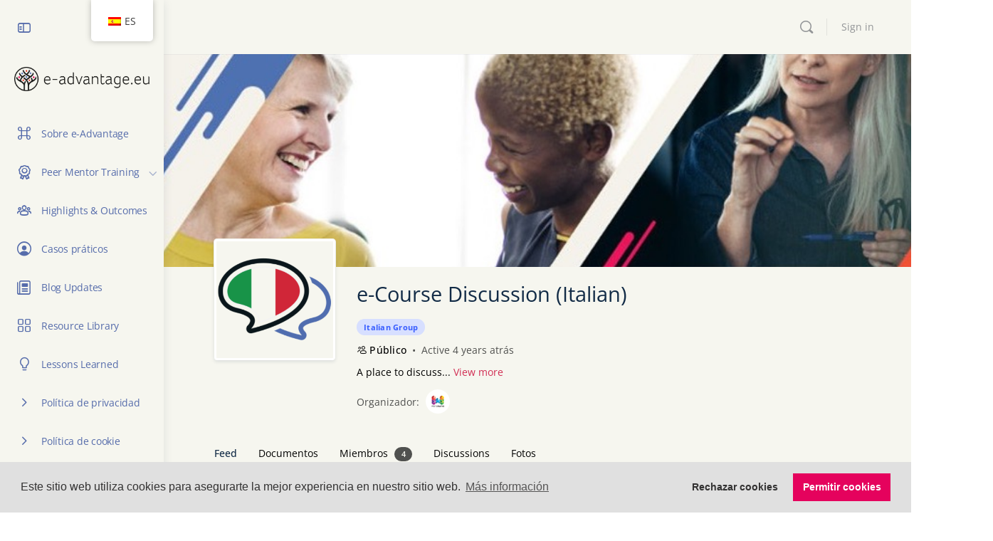

--- FILE ---
content_type: application/javascript
request_url: https://e-advantage.eu/wp-content/themes/buddyboss-theme/assets/js/plugins/bbp-reply-ajax.min.js?ver=2.3.90
body_size: 4826
content:
/*! 
 * BuddyBoss Theme JavaScript Library 
 * @package BuddyBoss Theme 
 */
jQuery(function(k){function C(e,i,o){if(e.find(".bbp-reply-form form").find("#bbp-template-notices").html(""),"undefined"!=typeof bp&&void 0!==bp.Nouveau&&void 0!==bp.Nouveau.Media){e.find(".gif-media-search-dropdown").removeClass("open"),e.find("#whats-new-toolbar .toolbar-button").removeClass("active disable");var t=e.find("#whats-new-attachments .forums-attached-gif-container");t.length&&(t.addClass("closed"),t.find(".gif-image-container img").attr("src",""),t[0].style=""),e.find("#bbp_media_gif").length&&e.find("#bbp_media_gif").val(""),void 0!==i&&o&&(void 0!==bp.Nouveau.Media.dropzone_obj[i]&&(bp.Nouveau.Media.dropzone_obj[i].destroy(),bp.Nouveau.Media.dropzone_obj.splice(i,1),bp.Nouveau.Media.dropzone_media.splice(i,1)),e.find('div#forums-post-media-uploader[data-key="'+i+'"]').html(""),e.find('div#forums-post-media-uploader[data-key="'+i+'"]').addClass("closed").removeClass("open"),e.find('div#forums-post-document-uploader[data-key="'+i+'"]').html(""),e.find('div#forums-post-document-uploader[data-key="'+i+'"]').addClass("closed").removeClass("open"),e.find('div#forums-post-video-uploader[data-key="'+i+'"]').html(""),e.find('div#forums-post-video-uploader[data-key="'+i+'"]').addClass("closed").removeClass("open"))}}k("body").hasClass("reply-edit")||k(document).on("submit",".bbp-reply-form form",function(e){if(e.preventDefault(),k(this).hasClass("submitting"))return!1;k(this).addClass("submitting");var i=!0,o=!0,t=k(e.target).find(".bbp-the-content").data("key"),d=!1;void 0!==window.forums_medium_reply_editor&&void 0!==window.forums_medium_reply_editor[t]&&(d=window.forums_medium_reply_editor[t]),(0<k(this).find("#bbp_media").length&&0<k(this).find("#bbp_document").length&&0<k(this).find("#bbp_video").length&&0<k(this).find("#bbp_media_gif").length&&""==k(this).find("#bbp_media").val()&&""==k(this).find("#bbp_document").val()&&""==k(this).find("#bbp_video").val()&&""==k(this).find("#bbp_media_gif").val()||0<k(this).find("#bbp_media").length&&0<k(this).find("#bbp_document").length&&0<k(this).find("#bbp_video").length&&k(this).find("#bbp_media_gif").length<=0&&""==k(this).find("#bbp_media").val()&&""==k(this).find("#bbp_video").val()&&""==k(this).find("#bbp_document").val()||0<k(this).find("#bbp_media_gif").length&&k(this).find("#bbp_media").length<=0&&k(this).find("#bbp_document").length<=0&&k(this).find("#bbp_video").length<=0&&""==k(this).find("#bbp_media_gif").val())&&(o=!1),0<k(this).find("#link_preview_data").length&&""!==k(this).find("#link_preview_data").val()&&(""!==JSON.parse(k(this).find("#link_preview_data").val()).link_url&&(o=!0));d&&""===k(k.parseHTML(k(this).find("#bbp_reply_content").val())).text().trim()&&0==o?(k(this).find(".bbp-the-content").addClass("error"),i=!1):d||""!==k.trim(k(this).find("#bbp_reply_content").val())||0!=o?(d&&k(this).find(".bbp-the-content").removeClass("error"),k(this).find("#bbp_reply_content").removeClass("error")):(k(this).find("#bbp_reply_content").addClass("error"),i=!1),i?function(e,i,o,t){var w={action:e,nonce:i};k.each(o,function(e,i){"action"===i.name?w.bbp_reply_form_action=i.value:w[i.name]=i.value});var g=t.closest("#bbpress-forums");k.post(window.bbpReplyAjaxJS.bbp_ajaxurl,w,function(d){if(d.success){g.find(".bbp-reply-form form").removeClass("submitting");var e="",i=k(".bb-quick-reply-form-wrap");if("edit"===d.reply_type)e='<li class="highlight">'+d.content+"</li>",k("#post-"+d.reply_id).parent("li").replaceWith(e);else{if(window.bbpReplyAjaxJS.threaded_reply&&d.reply_parent&&d.reply_parent!==d.reply_id){var o=null,t="1";if(k("#post-"+d.reply_parent).parent("li").data("depth")==window.bbpReplyAjaxJS.threaded_reply_depth){var r=parseInt(window.bbpReplyAjaxJS.threaded_reply_depth)-1;o=k("#post-"+d.reply_parent).closest("li.depth-"+r),t=window.bbpReplyAjaxJS.threaded_reply_depth}else o=k("#post-"+d.reply_parent).parent("li"),t=parseInt(o.data("depth"))+1;var n="ul";g.find(".bb-single-reply-list").is("ol")&&(n="ol"),o.find(">"+n+".bbp-threaded-replies").length||o.append("<"+n+' class="bbp-threaded-replies"></'+n+">"),e='<li class="highlight depth-'+t+'" data-depth="'+t+'">'+d.content+"</li>",o.find(">"+n+".bbp-threaded-replies").append(e)}else if(d.current_page==d.total_pages)e='<li class="highlight depth-1" data-depth="1">'+d.content+"</li>",g.find(".bb-single-reply-list").append(e);else{var a=d.redirect_url,p=a.substring(0,a.indexOf("#"));i.length||i.is(":visible")||(window.location.href=p)}jQuery(window).scroll()}if(""!==d.tags){var l=g.find(".item-tags"),s=g.find(".item-tags ul");"none"===l.css("display")?(l.append(d.tags),l.show()):(s.remove(),l.append(d.tags))}""!=e&&(k("body").animate({scrollTop:k("#post-"+d.reply_id).offset().top},500),setTimeout(function(){k(e).removeClass("highlight")},2e3));var m=g.find(".bbp-reply-form form").find("#forums-post-media-uploader").data("key"),b=!1;if("undefined"!=typeof bp&&void 0!==bp.Nouveau&&void 0!==bp.Nouveau.Media&&void 0!==bp.Nouveau.Media.dropzone_media&&void 0!==bp.Nouveau.Media.dropzone_media[m]&&bp.Nouveau.Media.dropzone_media[m].length){b=!0;for(var u=0;u<bp.Nouveau.Media.dropzone_media[m].length;u++)bp.Nouveau.Media.dropzone_media[m][u].saved=!0}var f=g.find(".bbp-reply-form form").find("#forums-post-document-uploader").data("key"),c=!1;if("undefined"!=typeof bp&&void 0!==bp.Nouveau&&void 0!==bp.Nouveau.Media&&void 0!==bp.Nouveau.Media.dropzone_media&&void 0!==bp.Nouveau.Media.dropzone_media[f]&&bp.Nouveau.Media.dropzone_media[f].length){c=!0;for(u=0;u<bp.Nouveau.Media.dropzone_media[f].length;u++)bp.Nouveau.Media.dropzone_media[f][u].saved=!0}var _=g.find(".bbp-reply-form form").find("#forums-post-video-uploader").data("key"),v=!1;if("undefined"!=typeof bp&&void 0!==bp.Nouveau&&void 0!==bp.Nouveau.Media&&void 0!==bp.Nouveau.Media.dropzone_media&&void 0!==bp.Nouveau.Media.dropzone_media[_]&&bp.Nouveau.Media.dropzone_media[_].length){v=!0;for(u=0;u<bp.Nouveau.Media.dropzone_media[_].length;u++)bp.Nouveau.Media.dropzone_media[_][u].saved=!0}var h=g.find(".bbp-reply-form form").find(".bbp-the-content").data("key");void 0!==window.forums_medium_reply_editor&&void 0!==window.forums_medium_reply_editor[h]&&window.forums_medium_reply_editor[h].resetContent(),g.find(".bbp-reply-form form").find(".bbp-the-content").removeClass("error"),i.length&&i.is(":visible")?g.find(".bbp-reply-form").hide():g.find("#bbp-close-btn").trigger("click"),g.find(".header-total-reply-count.bp-hide").removeClass("bp-hide"),d.total_reply_count&&(g.find(".header-total-reply-count .topic-reply-count").html(d.total_reply_count),g.find(".topic-lead .bs-replies").html(d.total_reply_count),k(".bs-forums-items").removeClass("topic-list-no-replies")),0<g.find(".replies-content .bp-feedback.info").length&&g.find(".replies-content .bp-feedback.info").remove(),g.find("#bbp_reply_content").val(""),g.find("#link_preview_data").val(""),bp.Nouveau.linkPreviews.options.link_url=null,bp.Nouveau.linkPreviews.options.link_image_index_save=0,C(g,m,b),C(g,f,c),C(g,_,v);var y=g.find(".scrubberpost");y.length&&y.each(function(e){if(k(this).hasClass("post-"+d.reply_id)){var i=k("#post-"+d.reply_id).parents("#bbpress-forums").find(".scrubber"),o=k(i).data("key"),t=window.BuddyBossThemeBbpScrubber.scrubbers[o];return t.total_item=parseInt(t.total_item,10)+1,t.to=parseInt(t.to,10)+1,window.BuddyBossThemeBbpScrubber.goToPost(parseInt(e,10)+1,"",o),!1}})}else void 0!==d.content&&g.find(".bbp-reply-form form").find("#bbp-template-notices").html(d.content);g.find(".bbp-reply-form form").removeClass("submitting"),k(".bbp-reply-form").trigger("bbp_after_submit_reply_form",{response:d,topic_id:w.bbp_topic_id})})}("reply",window.bbpReplyAjaxJS.reply_nonce,k(this).serializeArray(),k(this)):k(this).removeClass("submitting")});var s={init:function(){this.ajax_call(),this.moveToReply()},ajax_call:function(){k(document).on("click",'a[data-btn-id="bbp-reply-form"]',function(e){e.preventDefault();var i=k(this),o=i.closest("li"),r=i.data("topic-id"),n=o.find(".activity-discussion-title-wrap a").text(),t=o.data("bp-activity"),d=t.group_id?t.group_id:0;k(".bb-quick-reply-form-wrap").length&&k(".bb-quick-reply-form-wrap").remove(),k("body").addClass("bb-modal-overlay-open").append('<div class="bb-modal-overlay js-modal-close"></div>'),k(".bb-modal-overlay").fadeTo(0,1);var a=i.closest(".bb-grid .content-area"),p='<div id="bbpress-forums" class="bbpress-forums-activity bb-quick-reply-form-wrap"><div class="bbp-reply-form bb-modal bb-modal-box"><form id="new-post" name="new-post" method="post" action=""><fieldset class="bbp-form"><legend>'+window.bbpReplyAjaxJS.reply_to_text+' <span id="bbp-reply-exerpt"> '+n+'...</span><a href="#" id="bbp-close-btn" class="js-modal-close"><i class="bb-icon-close"></i></a></legend><div><div class="bbp-the-content-wrapper"><div class="bbp-the-content bbp_editor_reply_content medium-editor-element" contenteditable="true" data-placeholder="'+window.bbpReplyAjaxJS.type_reply_here_text+'"></div></div></fieldset></form></div></div>';a.append(p),a.find(".bb-quick-reply-form-wrap").show(0).find(".bbp-reply-form").addClass("bb-modal bb-modal-box").show(0),a.find(".bb-quick-reply-form-wrap .bbp-the-content-wrapper").addClass("loading").show(0);var l={action:"quick_reply_ajax",topic_id:r,group_id:d,"bbp-ajax":1};k.post(ajaxurl,l,function(e){if(a.append(e),a.find("div.bb-quick-reply-form-wrap").length){var i=a.find('div.bb-quick-reply-form-wrap[data-component="activity"');if(i.show(),i.not('[data-component="activity"]').hide(),i.find(".bbp-reply-form").length&&(i.find(".bbp-reply-form").addClass("bb-modal bb-modal-box"),i.find(".bbp-reply-form").show(),i.find(".bbp-reply-form").find("#bbp-reply-exerpt").text(n+"..."),i.find(".bbp-reply-form").find("#bbp_topic_id").val(r),s.addSelect2(i),s.addEditor(i),"undefined"!=typeof bp&&void 0!==bp.Nouveau&&void 0!==bp.Nouveau.Media)){if(void 0!==bp.Nouveau.Media.options){var o=i.find(".bbp-reply-form").find(".forum-post-media-template").length?i.find(".bbp-reply-form").find(".forum-post-media-template")[0].innerHTML:"";bp.Nouveau.Media.options.previewTemplate=o}if(void 0!==bp.Nouveau.Media.documentOptions){var t=i.find(".bbp-reply-form").find(".forum-post-document-template").length?i.find(".bbp-reply-form").find(".forum-post-document-template")[0].innerHTML:"";bp.Nouveau.Media.documentOptions.previewTemplate=t}if(void 0!==bp.Nouveau.Media.videoOptions){var d=i.find(".bbp-reply-form").find(".forum-post-video-template").length?i.find(".bbp-reply-form").find(".forum-post-video-template")[0].innerHTML:"";bp.Nouveau.Media.videoOptions.previewTemplate=d}}i.find(".bbp-no-reply").length&&(i.find(".bbp-no-reply").addClass("bb-modal bb-modal-box"),i.find(".bbp-no-reply").show())}})})},addSelect2:function(e){var i=e.find(".bbp_topic_tags_dropdown"),d=[];i.length&&(i.select2({placeholder:i.attr("placeholder"),dropdownParent:i.closest("form").parent(),minimumInputLength:1,closeOnSelect:!0,tags:!0,language:"undefined"!=typeof bp_select2&&void 0!==bp_select2.lang?bp_select2.lang:"en",dropdownCssClass:"bb-select-dropdown bb-tag-list-dropdown",containerCssClass:"bb-select-container",tokenSeparators:[","," "],ajax:{url:bbpCommonJsData.ajax_url,dataType:"json",delay:1e3,data:function(e){return k.extend({},e,{_wpnonce:bbpCommonJsData.nonce,action:"search_tags"})},cache:!0,processResults:function(t){return!1===k.isEmptyObject(d)&&k.each(d,function(e,i){for(var o=0;o<t.data.results.length;o++)t.data.results[o].id===i&&t.data.results.splice(o,1)}),{results:t&&t.success?t.data.results:[]}}}}),i.on("select2:select",function(e){var i=e.params.data;d.push(i.id);var o=d.join(",");k("body #bbp_topic_tags").val(o),k("body .select2-search__field").trigger("click"),k("body .select2-search__field").trigger("click")}),i.on("select2:unselect",function(e){var i=e.params.data,o=(d=k.grep(d,function(e){return e!==i.id})).join(",");k("body #bbp_topic_tags").val(o),0===o.length&&k(window).scrollTop(k(window).scrollTop()+1)}))},addEditor:function(o){if(void 0!==window.MediumEditor){var t={buttons:["bold","italic","unorderedlist","orderedlist","quote","anchor","pre"],relativeContainer:o.find("#whats-new-toolbar")[0],static:!0,updateOnEmptySelection:!0};o.find(".bbp_editor_reply_content").length&&(window.forums_medium_reply_editor=[],o.find(".bbp_editor_reply_content").each(function(e,d){var r=k(d).data("key");if(window.forums_medium_reply_editor[r]=new window.MediumEditor(d,{placeholder:{text:window.bbpEditorJsStrs.type_reply,hideOnClick:!0},toolbar:t,paste:{forcePlainText:!1,cleanPastedHTML:!0,cleanReplacements:[[new RegExp(/<div/gi),"<p"],[new RegExp(/<\/div/gi),"</p"],[new RegExp(/<h[1-6]/gi),"<b"],[new RegExp(/<\/h[1-6]/gi),"</b"]],cleanAttrs:["class","style","dir","id"],cleanTags:["meta","div","main","section","article","aside","button","svg","canvas","figure","input","textarea","select","label","form","table","thead","tfooter","colgroup","col","tr","td","th","dl","dd","center","caption","nav"],unwrapTags:["ul","ol","li"]},imageDragging:!1,anchor:{linkValidation:!0}}),window.forums_medium_reply_editor[r].subscribe("editableInput",function(){var i=k(d).closest("form").find("#bbp_reply_content"),e=window.forums_medium_reply_editor[r].getContent(),o=document.createElement("div");o.innerHTML=e,k(o).find("span.atwho-query").replaceWith(function(){return this.innerText}),k(o).find("img.emoji").each(function(e,i){k(i).addClass("emojioneemoji");var o=k(i).attr("alt");k(i).attr("data-emoji-char",o),k(i).removeClass("emoji")}),k(o).find("img.emojioneemoji").replaceWith(function(){return this.dataset.emojiChar}),i.val(k(o).html());var t=jQuery(d).html();t=(t=jQuery.trim(t.replace(/<div>/gi,"\n").replace(/<\/div>/gi,""))).replace(/&nbsp;/g," "),""!==jQuery("<p>"+t+"</p>").text()||0<=t.indexOf("emojioneemoji")?jQuery(d).closest("form").addClass("has-content"):jQuery(d).closest("form").removeClass("has-content"),!_.isUndefined(BP_Nouveau.forums.params.link_preview)&&BP_Nouveau.forums.params.link_preview&&(null!=window.forums_medium_reply_editor[r].linkTimeout&&clearTimeout(window.forums_medium_reply_editor[r].linkTimeout),window.forums_medium_reply_editor[r].linkTimeout=setTimeout(function(){var e=jQuery(d).closest("form");window.forums_medium_reply_editor[r].linkTimeout=null,bp.Nouveau.linkPreviews.currentTarget=window.forums_medium_reply_editor[r],bp.Nouveau.linkPreviews.scrapURL(i.val(),e.find("#whats-new-attachments"),e.find("#link_preview_data"))},500))}),!_.isUndefined(BP_Nouveau.forums.params.link_preview)&&BP_Nouveau.forums.params.link_preview){var i=jQuery(d).closest("form").find("#link_preview_data");0<i.length&&i.on("change",function(){if(""!==i.val()){var e=JSON.parse(i.val());e&&""!==e.link_url?jQuery(d).closest("form").addClass("has-link-preview"):jQuery(d).closest("form").removeClass("has-link-preview")}})}o.on("click","#whats-new-toolbar .show-toolbar",function(e){e.preventDefault();var i=k(e.currentTarget).closest(".bbp-reply-form").find(".bbp_editor_reply_content").data("key"),o=k(e.currentTarget).closest(".bbp-form").find(".medium-editor-toolbar");k(e.currentTarget).find(".toolbar-button").toggleClass("active"),k(e.currentTarget).find(".toolbar-button").hasClass("active")?(k(e.currentTarget).attr("data-bp-tooltip",k(e.currentTarget).attr("data-bp-tooltip-hide")),null!==window.forums_medium_reply_editor[i].exportSelection()&&o.addClass("medium-editor-toolbar-active")):(k(e.currentTarget).attr("data-bp-tooltip",k(e.currentTarget).attr("data-bp-tooltip-show")),null===window.forums_medium_reply_editor[i].exportSelection()&&o.removeClass("medium-editor-toolbar-active")),k(window.forums_medium_reply_editor[i].elements[0]).focus(),o.toggleClass("active")})}))}"undefined"!=typeof BP_Nouveau&&void 0!==BP_Nouveau.media&&void 0!==BP_Nouveau.media.emoji&&o.find(".bbp-the-content").length&&void 0!==k.prototype.emojioneArea&&o.find(".bbp-the-content").each(function(e,i){var o=k(i).attr("id"),t=k(i).data("key");k("#"+o).emojioneArea({standalone:!0,hideSource:!1,container:k("#"+o).closest("form").find("#whats-new-toolbar > .post-emoji"),autocomplete:!1,pickerPosition:"bottom",hidePickerOnBlur:!0,useInternalCDN:!1,events:{ready:function(){void 0!==window.forums_medium_topic_editor&&void 0!==window.forums_medium_topic_editor[t]&&window.forums_medium_topic_editor[t].resetContent(),void 0!==window.forums_medium_reply_editor&&void 0!==window.forums_medium_reply_editor[t]&&window.forums_medium_reply_editor[t].resetContent(),void 0!==window.forums_medium_forum_editor&&void 0!==window.forums_medium_forum_editor[t]&&window.forums_medium_forum_editor[t].resetContent()},emojibtn_click:function(){void 0!==window.forums_medium_topic_editor&&void 0!==window.forums_medium_topic_editor[t]&&window.forums_medium_topic_editor[t].checkContentChanged(),void 0!==window.forums_medium_reply_editor&&void 0!==window.forums_medium_reply_editor[t]&&window.forums_medium_reply_editor[t].checkContentChanged(),void 0!==window.forums_medium_forum_editor&&void 0!==window.forums_medium_forum_editor[t]&&window.forums_medium_forum_editor[t].checkContentChanged(),void 0===window.forums_medium_topic_editor&&k("#"+o).keyup(),k("#"+o)[0].emojioneArea.hidePicker()},search_keypress:function(){var e=this.search.val().toLowerCase();this.search.val(e)}}})}),void 0===window.forums_medium_reply_editor&&jQuery("#bbp_reply_content").on("keyup",function(){""!==jQuery("#bbp_reply_content").val().trim()?jQuery(this).closest("form").addClass("has-content"):jQuery(this).closest("form").removeClass("has-content")})},moveToReply:function(){if(0<window.location.href.indexOf("#post-")){var e=window.location.href.split("#post-"),i=e&&void 0!==e[1]?e[1]:"";if(!i||0==k("#post-"+i).length)return;var o,t=0;0<k("#wpadminbar").length&&(t=k("#wpadminbar").innerHeight()),o=k("body").hasClass("sticky-header")?k("#post-"+i).parent().offset().top-k("#masthead").innerHeight()-t:k("#post-"+i).parent().offset().top-t,k("html, body").animate({scrollTop:o},200)}}};s.init()});